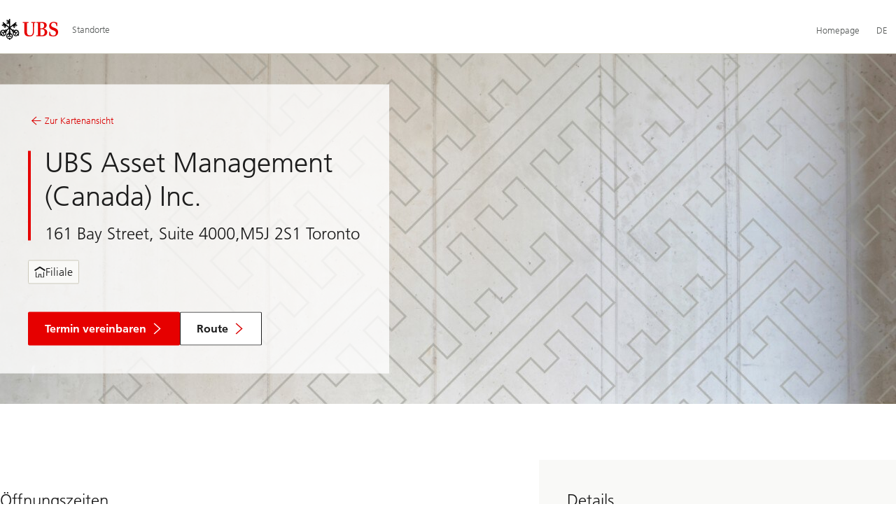

--- FILE ---
content_type: text/html;charset=utf-8
request_url: https://www.ubs.com/standorte/kanada/toronto/161-bay-street-suite-4000/ubs-asset-management-canada-inc-596.html
body_size: 7373
content:


<!DOCTYPE HTML><html lang="de" class="no-js"><head><meta charset="UTF-8"/><meta name="UBSProbing" content="---"/><title>UBS Branch in Toronto , 161 Bay Street, Suite 4000 | UBS Branch</title><meta name="template" content="lofi-pod"/><meta name="viewport" content="width=device-width, initial-scale=1"/><link rel="preconnect" href="https://assets.adobedtm.com"/><link rel="preconnect" href="https://secure.ubs.com"/><script>
    window.digitalData = {
        pageInstanceID: 'prod.publish\/content\/locations\/de\/ca\/toronto\/161\u002Dbay\u002Dstreet\u002Dsuite\u002D4000\/596',
        page: {
            pageInfo: {
                pageID: 'd29ff9ea\u002D3bca\u002D495c\u002D9baa\u002D52e2f18df23b',
                language: 'de',
                geoRegion: 'ca',
                AEMbuild: '11.53.9',
            },
            category: {
                pageType: '\/conf\/lofi\/settings\/wcm\/templates\/lofi\u002Dpod',
            },
            attributes: {
                pageLoadStart: Date.now().toString(),
                contentID: 'c57dafe5\u002D23a0\u002D4e5f\u002D815c\u002D975f3e7c41fe',
                businessDivision: '',
                pageCountry: 'ca',
                pagePath: '\/content\/locations\/de\/ca\/toronto\/161\u002Dbay\u002Dstreet\u002Dsuite\u002D4000\/596',
                errorPage: '',
                deviceRendition: 'default',
                contentType: '\/conf\/lofi\/settings\/wcm\/templates\/lofi\u002Dpod',
                newsPath: '',
                articlePath: '',
                displayDate: '',
                pageDirectory: '\/ca\/toronto\/161\u002Dbay\u002Dstreet\u002Dsuite\u002D4000\/596',
                tags: '',
                enableTarget: 'false',
                trackAdForm: 'false',

                /* SERVER SIDE COMMENT: trackDecibel property is a single boolean value.
                   Decibel tracking depends on country. On local environments, both expressions may output,
                   so we put them in an array and pick the first element. */
                trackDecibel: !![
    
                        true,
    
    ][0],

    /* SERVER SIDE COMMENT: dataLayer.serverTime contains server-side expressions */
    serverTime: 'Thursday, 22-Jan-2026 15:56:38 GMT',
            },
        },
        event: [],
        user: {
            profile: {
                attributes: {
                    userAgent: '',
                    loginStatus: '',

                    /* SERVER SIDE COMMENT: geolocationCountry is server-side */
                    geolocationCountry: 'US',

                    /* SERVER SIDE COMMENT: geolocationCity is server-side */
                    geolocationCity: 'COLUMBUS',
                },
            },
        },
        version: '1.0',
        config: {
            trackingServer: '\x22www.ubs.com\x22',
        },
    };
</script><script>
    if (window.digitalData?.page?.attributes) {
        Object.assign(window.digitalData.page.attributes, {
            lofiPodLocationId: '\/de\/ca\/toronto\/161\u002Dbay\u002Dstreet\u002Dsuite\u002D4000',
        });
    }
</script><script>
    var sc_page_load1 = new Date().getTime();
</script><script type="text/javascript">
            var launch_library_src = "//assets.adobedtm.com/87f37070a3c7/874afce1f0f7/launch\u002D6f3222d0ac97.min.js";
            var adobe_analytics_enabled = "true";
        </script><noscript id="trackingModulesSrc"><script src="/etc/designs/fit/includes/tracking_launch_modules.min.ACSHASHe84b8e3da3ef537b1170fc38d5ab1f9c.js" null></script></noscript><script src="/etc/designs/fit/includes/tracking_launch_main.min.ACSHASHe74c84c661f1a531d2ae22f7e83b4133.js" async></script><link rel="canonical" href="/standorte/kanada/toronto/161-bay-street-suite-4000/ubs-asset-management-canada-inc-596.html"/><script>
        window.cookie_management_geoCountry = digitalData?.user?.profile?.attributes?.geolocationCountry;
        window.cookie_management_geoState = digitalData?.user?.profile?.attributes?.geolocationState;
    </script><script class="privacysettings-package-script">
        window.cookie_management_isBot = false;
        </script><script class="privacysettings-package-script">
    {
        // Variables set to define the behavior of the component
        window.cookie_management_prefix = "ubs_cookie_settings_";
        window.cookie_management_ver = "2.0.4";
        window.cookie_lifetime_optedIn = "15768000";
        window.cookie_lifetime_optedOut = "7884000";
        window.cookie_management_tracking_pixel_url = "https:\/\/secure.ubs.com\/etc\/designs\/fit\/img\/blank.gif";
        window.cookie_management_lightCountries = ['TR','AF','AG','AL','BJ','BS','CD','CR','EG','ID','IL','JO','MX','YE','SG','TW','HK','CK','FJ','KN','MK','NI','RE','ST','TZ','ZW','BL','CL','FK','HM','KP','ML','RS','SV','UA','BM','CM','FM','HN','KR','MM','NP','RU','SX','UG','AI','BN','HT','KW','MN','NR','RW','SY','UM','BO','CO','GA','KY','MO','NU','SA','SZ','AM','BQ','GD','KZ','MP','NZ','SB','TC','UY','AO','CU','GE','IM','LA','MQ','OM','SC','TD','UZ','AQ','CV','IN','LB','MR','PA','SD','VA','AR','BT','CW','GH','IO','LC','MS','PE','TG','VC','AS','BV','CX','GI','IQ','LI','MU','TH','VE','AU','BW','DJ','GL','IR','LK','MV','PG','SH','TJ','VG','AW','BY','DM','GM','IS','LR','MW','PH','TK','VI','AX','BZ','DO','GN','JM','LS','PK','SJ','TL','VN','AZ','DZ','GP','LY','MY','PM','TM','VU','BA','CC','EC','GQ','MA','MZ','PN','SL','TN','WF','BB','GS','KE','MD','NA','PR','SM','TO','WS','BD','CF','GT','KG','ME','NC','PS','SN','BF','CG','EH','GU','KH','NE','PW','SO','TT','YT','BH','ER','GW','KI','MG','NF','PY','SR','TV','ZA','BI','CI','ET','GY','KM','MH','NG','QA','SS','ZM','AE','JP','US'];
        window.cookie_management_strictCountries = ['GG','GB','AT','BE','BG','CY','CZ','DE','DK','EE','ES','FI','FR','GR','HR','HU','IE','IT','LT','LU','MT','NL','PL','PT','RO','SE','SI','SK','JE','MC','LV','BR','CN','NO','FO','GF','TF','PF','CA','MF','CH','UK','FX','PP'];
        window.cookie_management_lightStates = [''];
        window.cookie_management_strictStates = [''];

        // Constants
        window.cookie_management_privacy_policies = {
            none: '',
            light: 'LIGHT',
            twoStepVariation: 'TWO_STEP_VARIATION'
        };

        window.cookie_management_permissions_map = {
            functional: 1,
            thirdParty: 4,
            userPreferences: 2,
            analytics: 3,
            generalFunctional: 0,
        };

        window.cookie_management_default_permission_values = {
            [window.cookie_management_permissions_map.generalFunctional]: true,
            [window.cookie_management_permissions_map.functional]: true,
            [window.cookie_management_permissions_map.userPreferences]: false,
            [window.cookie_management_permissions_map.analytics]: false,
            [window.cookie_management_permissions_map.thirdParty]: false
        };

        const useStateLocation = false;
        const {
            cookie_management_geoState,
            cookie_management_geoCountry,
            cookie_management_strictStates,
            cookie_management_lightStates,
            cookie_management_strictCountries,
            cookie_management_lightCountries
            } = window;

        // Utility functions
        const siteCountryFromUrl = window.location.pathname.split('/')?.[1]?.toUpperCase(); // only works in publish
        const isCountryInList = (list) => list.includes(cookie_management_geoCountry) || list.includes(siteCountryFromUrl);

        // Computed variables
        window.cookie_management_privacy_settings_cookie_name =
            '' + cookie_management_prefix + cookie_management_ver;

        const useStateBased = !!(useStateLocation && cookie_management_geoState && (cookie_management_strictStates?.length || cookie_management_lightStates?.length));

        const isStrictPolicy =
            (useStateBased && cookie_management_strictStates.includes(cookie_management_geoState)) ||
            (useStateBased && cookie_management_strictCountries.includes(siteCountryFromUrl)) ||
            (cookie_management_geoCountry && isCountryInList(cookie_management_strictCountries));

        const isLightPolicy =
            (useStateBased && cookie_management_lightStates.includes(cookie_management_geoState)) ||
            (cookie_management_geoCountry && isCountryInList(cookie_management_lightCountries));

        window.cookie_management_is_strict_policy = isStrictPolicy;
        window.cookie_management_is_light_policy = !isStrictPolicy && isLightPolicy;
        window.cookie_management_is_none_policy = !!(
            cookie_management_geoCountry
            && !isStrictPolicy
            && !isLightPolicy
        );
    }
    </script><script>
        window.cookie_management_privacySettingsDialogUrl = "\/global\/de\/privacy\u002Dsettings.lightbox.privacysettingslightbox.page_head.onlycontent.html";
        window.cookie_management_privacySettingsBannerUrl = "\/global\/de\/privacy\u002Dsettings.privacysettingsbanner.onlycontent.html";
    </script><script class="privacysettings-package-script">
        if (window.cookie_management_is_strict_policy) {
            window.cookie_management_privacyPolicy = window.cookie_management_privacy_policies.twoStepVariation;
        } else if (window.cookie_management_is_light_policy) {
            window.cookie_management_privacyPolicy = window.cookie_management_privacy_policies.light;
        } else if (window.cookie_management_is_none_policy) {
            window.cookie_management_privacyPolicy = window.cookie_management_privacy_policies.none;
        }
    </script><script class="privacysettings-package-script">
        if (typeof window.cookie_management_privacyPolicy === 'undefined') {
            window.cookie_management_is_strict_policy = true;
            window.cookie_management_privacyPolicy = window.cookie_management_privacy_policies.twoStepVariation;
        }
    </script><script>
        window.cookie_management_suppress = false;
    </script><script class="privacysettings-package-script">
        window.cookie_management_getPrivacySettings=()=>{const e=window.cookie_management_permissions_map,i=(e=>{const i=("; "+document.cookie).split("; "+e+"=");if(i.length>=2)return i.pop().split(";").shift()})(window.cookie_management_privacy_settings_cookie_name),n={thirdParty:!1,tracking:!1,userPreference:!1,functional:!0};return i?(n.thirdParty=i.includes(e.thirdParty),n.tracking=i.includes(e.analytics),n.userPreference=i.includes(e.userPreferences)):!1===window.cookie_management_is_strict_policy&&(n.thirdParty=!0,n.tracking=!0,n.userPreference=!0),n};
    </script><script type="text/javascript">
    document.documentElement.classList.replace('no-js', 'js');
</script><link rel="stylesheet" href="/etc/designs/fit/includes/css/location_finder/publish/legacy_clientlibs/legacy_commons.min.ACSHASH46515613dce1d449cf9115bd6f09d025.css" type="text/css"><link rel="stylesheet" href="/etc/designs/fit/includes/css/components/privacysettingsdialog/publish.min.ACSHASH0235ddd9c5c370cf4868c3dc3b983137.css" type="text/css"><link rel="preload" as="font" href="/etc/designs/fit/css/type/FrutigerforUBSWeb-Lt.202008181632.woff2" type="font/woff2" crossorigin="anonymous"/><link rel="preload" as="font" href="/etc/designs/fit/css/type/FrutigerforUBSWeb-Md.202008181632.woff2" type="font/woff2" crossorigin="anonymous"/><link rel="preload" as="font" href="/etc/designs/fit/css/type/UBS-HomepageV3-Font-Icons.202106151630.woff2" type="font/woff2" crossorigin="anonymous"/><script src="/etc/designs/fit/includes/js/components/privacysettings/publish.min.ACSHASH8276a0ab32a6acc7c5c8ca3f34dcc83e.js" defer></script><script src="/etc/designs/fit/includes/js/common/js/loader.min.ACSHASH875bac8a4934814207400e56ba496fbd.js" defer></script><script src="/etc/designs/fit/includes/js/common/js/vendors/vendors.default.min.ACSHASH210d6ffc0c5f247a49089dcfd649f621.js" defer></script><script src="/etc/designs/fit/includes/js/common/js/utils.min.ACSHASHcd0ec7677b38715aef1152790d76653f.js" defer></script><script src="/etc/designs/fit/includes/js/common/js/lightbox.min.ACSHASHb2c267a88780684c04f9bfc6c5a4ddfe.js" defer></script><script src="/etc/designs/fit/includes/js/location_finder/publish/js/main.min.ACSHASHc51f7ffdc3dca7fb916a9f92e5478b7f.js" defer></script></head><body class="pod-page lofi-page page basicpage" id="pod-page-bacb5e01f2" data-cmp-link-accessibility-enabled data-cmp-link-accessibility-text="opens in a new tab"><div id="doc" class="grid-doc"><link rel="stylesheet" href="/etc/designs/fit/includes/css/components/primaryheader/publish.min.ACSHASHb5f5956eee14711167423bc337b6b98a.css" type="text/css"><script src="/etc/designs/fit/includes/js/components/primaryheader/publish.min.ACSHASH8509f144eb23d45621921263f8a7ce2c.js" defer></script><script src="/etc/designs/fit/includes/js/components/primaryheader/sitetitle/publish.min.ACSHASHab31b23a58c661eaf8ba1c3fbc2a0c39.js" defer></script><script src="/etc/designs/fit/includes/js/components/primaryheader/mobilenavigation/publish.min.ACSHASH105832a82ef347abd0a0fb2e4cd238ea.js" defer></script><header class="primaryheader__base" data-nc="PrimaryHeader"><div class="skiplinks__base"><h2 class="is-visuallyHidden">Skip Links</h2><a accesskey="1" class="skiplinks__link is-focusable" href="#main">Content Area</a></div><script src="/etc/designs/fit/includes/js/components/alertribbon/publish.min.ACSHASHe35f58cc32fd2351fb449534382d06e0.js" defer></script><link rel="stylesheet" href="/etc/designs/fit/includes/css/components/alertribbon/publish.min.ACSHASH2a32902cfaddfca7de5617115f051678.css" type="text/css"><div class="overlay__backdrop is-hidden"></div><div class="primaryheader__mainWrapper maxWidth-container"><button class="primaryheader__stickyButton" tabindex="-1" aria-hidden="true"></button><section class="primaryheader__itemsWrapper primaryheader__itemsWrapper--siteTitle sitetitle__base" data-nc="SiteTitle"><div class="logo"><a class="sitetitle__logo js-header-logo" href="/standorte.html" data-nc="HeaderLogo" data-nc-params-headerlogo='{"options": {
        "emptyLogoLink": true
     }}' data-tracking-element="logo"><figure class="sitetitle__logoWrapper"><img class="sitetitle__logoImg sitetitle__logoImg--default" alt="UBS-Logo, zur Startseite" src="/etc/designs/fit/img/UBS_Logo_Semibold.svg"/></figure></a><script src="/etc/designs/fit/includes/js/components/logo/publish.min.ACSHASH4937504672b0eab9f1db702ad70faf39.js" defer></script></div><div class="sitetitle__titleWrapper sitetitle__item"><span class="sitetitle__text">Standorte</span></div></section><section class="primaryheader__itemsWrapper primaryheader__itemsWrapper--metaNavigation"><script src="/etc/designs/fit/includes/js/components/primaryheader/metanavigation/publish.min.ACSHASHd96559a6789cd9bca0e1c1ab7b8a7763.js" defer></script><nav class="metanavigation__base metanavigation__base--loading" aria-label="Hauptnavigation" data-nc="MetaNavigation"><h2 class="is-visuallyHidden">Hauptnavigation</h2><ul class="metanavigation__list metanavigation__list--firstLevel"><li class="metanavigation__item metanavigation__item--countryHomepage"><a class="metanavigation__link metanavigation__link--heading" href="https://www.ubs.com"><span>Homepage</span></a></li><li class="metanavigation__item metanavigation__item--language"><button type="button" class="metanavigation__link metanavigation__link--heading primaryheader__visibility--desktop" data-nn-id="metaNavigationLanguage" aria-expanded="false" aria-haspopup="true"><span>DE</span></button><div class="primaryheader__content"><ul class="metanavigation__list metanavigation__list--horizontal metanavigation__list--secondLevel"><li><a href="/locations/canada/toronto/161-bay-street-suite-4000/ubs-asset-management-canada-inc-596.html" aria-label="Wählen Sie Ihre Sprache, English" class="link-v1__base   " hreflang="EN" lang="EN"><span class="link-v1__text">English</span></a></li><li><a href="/agences/canada/toronto/161-bay-street-suite-4000/ubs-asset-management-canada-inc-596.html" aria-label="Wählen Sie Ihre Sprache, Français" class="link-v1__base   " hreflang="FR" lang="FR"><span class="link-v1__text">Français</span></a></li><li><a href="/agenzie/canada/toronto/161-bay-street-suite-4000/ubs-asset-management-canada-inc-596.html" aria-label="Wählen Sie Ihre Sprache, Italiano" class="link-v1__base   " hreflang="IT" lang="IT"><span class="link-v1__text">Italiano</span></a></li><li><a href="/standorte/kanada/toronto/161-bay-street-suite-4000/ubs-asset-management-canada-inc-596.html" aria-label="Wählen Sie Ihre Sprache, Deutsch" class="link-v1__base link-v1__base--active  " aria-current="page" hreflang="DE" lang="DE"><span class="link-v1__text">Deutsch</span></a></li></ul></div></li></ul></nav></section><section class="primaryheader__itemsWrapper primaryheader__itemsWrapper--headerActions"><div class="burgermenu__base mobilenavigation__base" data-nc="MobileNavigation" data-nc-params-MobileNavigation="{
                    &#34;translations&#34;: {
                        &#34;closeMenu&#34;: &#34;Men\u00FC schlie\u00DFen&#34;
                    }
                 }"><button class="burgermenu__button svgicon--hoverTrigger" data-nn-id="burgerMenu" aria-expanded="false" aria-haspopup="true"><span class="is-visuallyHidden">Öffnen Sie das Menü</span><svg class="svgicon__base burgermenuicon__base svgicon__base--medium burgermenuicon__base--carbon burgermenu__buttonIcon" viewbox="0 0 24 24" aria-hidden="true"><use href="/etc/designs/fit/includes/shared_assets/img/icons/definitions/burgermenu.14062023.svg#svgIconBurger"/></svg><svg class="svgicon__base closeicon__base svgicon__base--small closeicon__base--carbon is-hidden burgermenu__closeButtonIcon" viewbox="0 0 22 22" aria-hidden="true"><use href="/etc/designs/fit/includes/shared_assets/img/icons/definitions/close.03102022.svg#svgIconClose"/></svg></button><div class="primaryheader__content"></div></div></section></div></header><main role="main"><div id="main" class="grid-main grid-content js-content-main" tabindex="-1"><div class="root container responsivegrid"><div id="container-85e3641c1d" class="cmp-container"><div class="podpagehead basecomponent"><link rel="stylesheet" href="/etc/designs/fit/includes/css/components/locationfinder/podpagehead/publish.min.ACSHASH355f2616d46caddb925e9e49ce0f665f.css" type="text/css"><script src="/etc/designs/fit/includes/js/components/podpagebacklink/publish.min.ACSHASHf941792959f89899c4081ab52186ef64.js" defer></script><header class="podpagehead"><div class="podpagehead__messageTeaser"><div class="podpagehead__flexwrapstageinner"><div class="podpagehead__messageImage podpagehead__messageImage--s podpagehead__flexwrapstageimage"><figure class="image__base
                 
                
                image__base--emptyAlt" style="--image-aspectratio-xl: 40%; --image-aspectratio-l: 40%; --image-aspectratio-m: 40%; --image-aspectratio-s: 40%; --image-aspectratio-xs: 40%;  "><div class="image__skeleton image__skeleton--loaded"><picture class="image__picture"><source srcset="/content/locations/de/ca/toronto/161-bay-street-suite-4000/596/jcr:content/root/podpagehead/image.580.jpeg/1733731051240.jpeg 580w, /content/locations/de/ca/toronto/161-bay-street-suite-4000/596/jcr:content/root/podpagehead/image.780.jpeg/1733731051240.jpeg 780w, /content/locations/de/ca/toronto/161-bay-street-suite-4000/596/jcr:content/root/podpagehead/image.1080.jpeg/1733731051240.jpeg 1080w, /content/locations/de/ca/toronto/161-bay-street-suite-4000/596/jcr:content/root/podpagehead/image.1280.jpeg/1733731051240.jpeg 1280w, /content/locations/de/ca/toronto/161-bay-street-suite-4000/596/jcr:content/root/podpagehead/image.1960.jpeg/1733731051240.jpeg 1960w, /content/locations/de/ca/toronto/161-bay-street-suite-4000/596/jcr:content/root/podpagehead/image.2646.jpeg/1733731051240.jpeg 2646w, /content/locations/de/ca/toronto/161-bay-street-suite-4000/596/jcr:content/root/podpagehead/image.3840.jpeg/1733731051240.jpeg 3840w" sizes="92vw"/><img class="image__img " src="/locations/de/ca/toronto/161-bay-street-suite-4000/596/_jcr_content/root/podpagehead/image.580.jpeg/1733731051240.jpeg" alt/></picture></div></figure></div><div class="grid-container"><div class="podpagehead__flexwrapstagecontent"><div class="podpagehead__messageContent
                                podpagehead__messageContent--top
                                podpagehead__messageContent--medium
                                podpagehead__messageContent--white"><div class="podpagehead__messageContentWrapper"><a data-nc="PodPageBackLink" href="/standorte.html#Kanada/de/ns/all/" class="podpagehead__linkBack"><svg class="svgicon__base arrowicon__base svgicon__base--invertedX svgicon__base--medium" viewBox="0 0 32 32" aria-hidden="true"><use href="/etc/designs/fit/includes/shared_assets/img/icons/definitions/arrow-24.13112024.svg#svgIconArrowChevron" class="arrowicon__chevron"/><use href="/etc/designs/fit/includes/shared_assets/img/icons/definitions/arrow-24.13112024.svg#svgIconArrowLine" class="arrowicon__line"/></svg>


                                Zur Kartenansicht
                            </a><header class="podpagehead__wrapper podpagehead__content"><h1 class="podpagehead__hl podpagehead__hl--small">
                                    UBS Asset Management (Canada) Inc.
                                </h1><address class="podpagehead__info">
                                    161 Bay Street, Suite 4000,M5J 2S1 Toronto
                                </address></header><ul class="podpagehead__tagList"><li class="podpagehead__tagListItem"><svg class="svgicon__base svgicon__base--regular
                homeicon__base
                svgicon__base--inheritColor" viewbox="0 0 16 16" aria-hidden="true"><use href="/etc/designs/fit/includes/shared_assets/img/icons/definitions/home-16.17042024.svg#svgIconHome"/></svg>


                                    Filiale
                                </li></ul><footer class="podpagehead__messageContentFooter"><a href="/global/en/contact.html" class="actionbtn__link svgicon--hoverTrigger actionbtn--color-red podpagehead__appointmentCta"><span class="actionbtn__title">Termin vereinbaren</span><span class="actionbtn__ctaIcon"><svg class="svgicon__base arrowicon__base arrowicon__animation--growHover" viewBox="0 0 32 32" aria-hidden="true"><use href="/etc/designs/fit/includes/shared_assets/img/icons/definitions/arrow-24.13112024.svg#svgIconArrowChevron" class="arrowicon__chevron"/><use href="/etc/designs/fit/includes/shared_assets/img/icons/definitions/arrow-24.13112024.svg#svgIconArrowLine" class="arrowicon__line"/></svg></span></a><a href="https://www.google.com/maps?q=43.64660,-79.37886" class="actionbtn__link svgicon--hoverTrigger actionbtn--color-primarywhite podpagehead__directionsCta"><span class="actionbtn__title">Route</span><span class="actionbtn__ctaIcon"><svg class="svgicon__base arrowicon__base arrowicon__animation--growHover" viewBox="0 0 32 32" aria-hidden="true"><use href="/etc/designs/fit/includes/shared_assets/img/icons/definitions/arrow-24.13112024.svg#svgIconArrowChevron" class="arrowicon__chevron"/><use href="/etc/designs/fit/includes/shared_assets/img/icons/definitions/arrow-24.13112024.svg#svgIconArrowLine" class="arrowicon__line"/></svg></span></a></footer></div></div></div></div></div></div></header></div><div class="container responsivegrid"><div id="container-2c5f4620cb" class="cmp-container"><div class="aem-Grid aem-Grid--12 aem-Grid--default--12 "><div class="columncontrol columncontrol__base columncontrol__base--sp1 aem-GridColumn aem-GridColumn--default--12"><link rel="stylesheet" href="/etc/designs/fit/includes/css/components/locationfinder/columncontrol/publish.min.ACSHASHf1affa4d980b354cedf40e1fecda8721.css" type="text/css"><div class="columncontrol__base columncontrol__base--lt1 grid-container"><div class="columncontrol__row grid-row"><div class="columncontrol__cellWrapper"><div class="columncontrol__cell columncontrol__cell--spBackgroundAlignment"><div id="cc-container-f01323ded9" class="cmp-container"><div class="basecomponent basecomponent__base openinghours"><link rel="stylesheet" href="/etc/designs/fit/includes/css/components/locationfinder/openinghours/publish.min.ACSHASHdcee06221e77c0783aa2e0d92733a789.css" type="text/css"><script src="/etc/designs/fit/includes/js/components/openinghours/publish.min.ACSHASH3fe87cb52e4145fd13b892f299b41cbe.js" defer></script><section class="openinghours__base" data-nc="OpeningHours" data-nc-params-OpeningHours="{
        &#34;options&#34;: {
            &#34;timeZone&#34;: &#34;America\/Toronto&#34;
        },
        &#34;translations&#34;: {
            &#34;open&#34; : &#34;Ge\u00F6ffnet&#34;,
            &#34;closed&#34; : &#34;Geschlossen&#34;
        }
    }"><h3 class="openinghours__title">Öffnungszeiten</h3><link rel="stylesheet" href="/etc/designs/fit/includes/css/components/locationfinder/specialopeninghours/publish.min.ACSHASHdc8f7011e45a30fbda2509e1cd528e2c.css" type="text/css"><details class="openinghours__service" data-opening-hours-specification='[{&#34;@type&#34;:&#34;OpeningHoursSpecification&#34;,&#34;dayOfWeek&#34;:&#34;https://schema.org/Monday&#34;,&#34;opens&#34;:&#34;08:30&#34;,&#34;closes&#34;:&#34;17:00&#34;},{&#34;@type&#34;:&#34;OpeningHoursSpecification&#34;,&#34;dayOfWeek&#34;:&#34;https://schema.org/Tuesday&#34;,&#34;opens&#34;:&#34;08:30&#34;,&#34;closes&#34;:&#34;17:00&#34;},{&#34;@type&#34;:&#34;OpeningHoursSpecification&#34;,&#34;dayOfWeek&#34;:&#34;https://schema.org/Wednesday&#34;,&#34;opens&#34;:&#34;08:30&#34;,&#34;closes&#34;:&#34;17:00&#34;},{&#34;@type&#34;:&#34;OpeningHoursSpecification&#34;,&#34;dayOfWeek&#34;:&#34;https://schema.org/Thursday&#34;,&#34;opens&#34;:&#34;08:30&#34;,&#34;closes&#34;:&#34;17:00&#34;},{&#34;@type&#34;:&#34;OpeningHoursSpecification&#34;,&#34;dayOfWeek&#34;:&#34;https://schema.org/Friday&#34;,&#34;opens&#34;:&#34;08:30&#34;,&#34;closes&#34;:&#34;17:00&#34;},{&#34;@type&#34;:&#34;OpeningHoursSpecification&#34;,&#34;dayOfWeek&#34;:&#34;https://schema.org/Saturday&#34;,&#34;opens&#34;:&#34;00:00&#34;,&#34;closes&#34;:&#34;00:00&#34;},{&#34;@type&#34;:&#34;OpeningHoursSpecification&#34;,&#34;dayOfWeek&#34;:&#34;https://schema.org/Sunday&#34;,&#34;opens&#34;:&#34;00:00&#34;,&#34;closes&#34;:&#34;00:00&#34;}]' open><summary class="openinghours__serviceSummary svgicon--hoverTrigger svgicon--active"><span class="openinghours__serviceHeader"><span class="openinghours__serviceTitle">Öffnungszeiten</span><span class="openinghours__serviceExpandIcon"><svg class="svgicon__base arrowicon__base  arrowicon__animation--dropdown" viewBox="0 0 32 32" aria-hidden="true"><use href="/etc/designs/fit/includes/shared_assets/img/icons/definitions/arrow-24.13112024.svg#svgIconArrowChevron" class="arrowicon__chevron"/><use href="/etc/designs/fit/includes/shared_assets/img/icons/definitions/arrow-24.13112024.svg#svgIconArrowLine" class="arrowicon__line"/></svg></span></span><span class="openinghours__serviceStatus"></span></summary><dl class="openinghours__serviceTimeTable"><div class="openinghours__serviceScheduleItem"><dt class="openinghours__serviceSchedule"><span> Mo - Fr</span></dt><dd class="openinghours__serviceHours "><time>08:30</time>
                    -
                    <time>17:00</time></dd></div><div class="openinghours__serviceScheduleItem"><dt class="openinghours__serviceSchedule"><span> Sa - So</span></dt><dd class="openinghours__serviceHours ">
                
                
                
                
                    Geschlossen
                
                
            </dd></div></dl></details><script type="application/ld+json">{"@context":"https://schema.org","@id":"Bank","openingHoursSpecification":[{"@type":"OpeningHoursSpecification","dayOfWeek":"https://schema.org/Monday","opens":"08:30","closes":"17:00"},{"@type":"OpeningHoursSpecification","dayOfWeek":"https://schema.org/Tuesday","opens":"08:30","closes":"17:00"},{"@type":"OpeningHoursSpecification","dayOfWeek":"https://schema.org/Wednesday","opens":"08:30","closes":"17:00"},{"@type":"OpeningHoursSpecification","dayOfWeek":"https://schema.org/Thursday","opens":"08:30","closes":"17:00"},{"@type":"OpeningHoursSpecification","dayOfWeek":"https://schema.org/Friday","opens":"08:30","closes":"17:00"},{"@type":"OpeningHoursSpecification","dayOfWeek":"https://schema.org/Saturday","opens":"00:00","closes":"00:00"},{"@type":"OpeningHoursSpecification","dayOfWeek":"https://schema.org/Sunday","opens":"00:00","closes":"00:00"}],"department":[{"@id":"Bank/Department1","name":"lofi.pod.businesshours.service.title.","@type":"BankOrCreditUnion","address":{"@id":"Bank/Address"},"openingHoursSpecification":[{"@type":"OpeningHoursSpecification","dayOfWeek":"https://schema.org/Monday","opens":"08:30","closes":"17:00"},{"@type":"OpeningHoursSpecification","dayOfWeek":"https://schema.org/Tuesday","opens":"08:30","closes":"17:00"},{"@type":"OpeningHoursSpecification","dayOfWeek":"https://schema.org/Wednesday","opens":"08:30","closes":"17:00"},{"@type":"OpeningHoursSpecification","dayOfWeek":"https://schema.org/Thursday","opens":"08:30","closes":"17:00"},{"@type":"OpeningHoursSpecification","dayOfWeek":"https://schema.org/Friday","opens":"08:30","closes":"17:00"},{"@type":"OpeningHoursSpecification","dayOfWeek":"https://schema.org/Saturday","opens":"00:00","closes":"00:00"},{"@type":"OpeningHoursSpecification","dayOfWeek":"https://schema.org/Sunday","opens":"00:00","closes":"00:00"}]}]}</script></section></div><div class="basecomponent basecomponent__base remarks"><link rel="stylesheet" href="/etc/designs/fit/includes/css/components/locationfinder/remarks/publish.min.ACSHASH14580613886f488acba6b54c0636f80e.css" type="text/css"></div><div class="basecomponent basecomponent__base directions"></div><div class="experience-fragment experiencefragment basecomponent basecomponent__base"><div class="xf-content-height"><div id="container-047fe7a1b7" class="cmp-container"><div class="container responsivegrid"><div id="container-dcf62f7391" class="cmp-container"><div class="aem-Grid aem-Grid--12 aem-Grid--default--12 "><div class="saveyourtrip aem-GridColumn aem-GridColumn--default--12"><link rel="stylesheet" href="/etc/designs/fit/includes/css/components/locationfinder/saveyourtrip/publish.min.ACSHASHe5271258a7dcd281d57dce5ca457914f.css" type="text/css"><div class="saveyourtrip__base"><h3 class="saveyourtrip__title">Können wir Ihnen eine Reise ersparen?</h3><div class="saveyourtrip__text richtext__base"><p>Sparen Sie sich den Weg in die Geschäftstelle.</p></div><ul><li><a href="/global/de/contact.html" class="svgicon--hoverTrigger"><div class="saveyourtrip__item"><section class="saveyourtrip__itemText">
                        Kontakt
                    </section><div class="link linklisticon"><div class="linklist__icon"><svg class="svgicon__base arrowicon__base arrowicon__animation--growHover " viewBox="0 0 32 32" aria-hidden="true"><use href="/etc/designs/fit/includes/shared_assets/img/icons/definitions/arrow-24.13112024.svg#svgIconArrowChevron" class="arrowicon__chevron"/><use href="/etc/designs/fit/includes/shared_assets/img/icons/definitions/arrow-24.13112024.svg#svgIconArrowLine" class="arrowicon__line"/></svg></div></div></div></a></li></ul></div></div></div></div></div></div></div></div></div></div></div><div class="columncontrol__cellWrapper"><div class="columncontrol__cell columncontrol__cell--hasBackground columncontrol__cell--bg1"><div id="cc-container-0253907c1f" class="cmp-container"><div class="basecomponent basecomponent__base details"><link rel="stylesheet" href="/etc/designs/fit/includes/css/components/locationfinder/details/publish.min.ACSHASH1aad5572c416e6f7e098288f559a0e7e.css" type="text/css"><link rel="stylesheet" href="/etc/designs/fit/includes/css/components/clipboardcopy/publish.min.ACSHASH162105d841ab5620fa5198d04aa94968.css" type="text/css"><script src="/etc/designs/fit/includes/js/components/clipboardCopy/publish.min.ACSHASH496e38189d02fbe7c945d4b1ddd04ea4.js" defer></script><section class="details__base"><h3 class="details__title">Details</h3><dl><dt class="details__label">Telefonnummer</dt><dd><a class="details__textLink details__textLink--phone
                              details__phoneCta" href="tel:+1-416-681%205200">
                        +1-416-681 5200
                    </a></dd><dt class="details__label">Adresse</dt><div class="details__text"><dd>161 Bay Street, Suite 4000
                    </dd><dd>Brookfield Place, Canada Trust Tower</dd><dd>Toronto ON M5J 2S1</dd></div><dt class="details__label">Postanschrift</dt><div class="details__text"><dd>
                        PO Box 617</dd><dd>
                            Toronto ON
                            M5J 2S1
                        </dd><dd>Kanada</dd></div><dt class="details__label">Internet</dt><dd><a class="details__textLink details__textLink--internet" href="https://www.ubs.com/ca/en.html">
                        https://www.ubs.com/ca/en.html
                    </a></dd></dl></section><script type="application/ld+json">
          {"@context":"https://schema.org","@type":"BankOrCreditUnion","@id":"Bank","name":"UBS Asset Management (Canada) Inc.","telephone":"+1-416-681 5200","address":{"@id":"Bank/Address","@type":"PostalAddress","addressCountry":"CA","addressLocality":"Toronto","postalCode":"M5J 2S1","streetAddress":"161 Bay Street, Suite 4000"},"geo":{"@type":"GeoCoordinates","latitude":"+43.64660","longitude":"-79.37886"},"url":"https://www.ubs.com/ca/en.html","hasOfferCatalog":{"@type":"OfferCatalog","@id":"Bank/OfferCatalog"}}
    </script></div><div class="basecomponent basecomponent__base advisoryservices"></div><div class="basecomponent basecomponent__base accessibilityservices"></div></div></div></div></div></div></div></div></div></div></div></div></div></main><footer id="footer" class="footer__base js-homepage-footer"><div class="grid-container"><div class="footer__topline"><div class="footer__breadcrumb"><span class="footer__breadcrumbTxt footer__hl">Sie sind hier: </span><ul class="footer__breadcrumbList"><li class="footer__breadcrumbItem"><a href="/standorte.html#Canada/en/nsnf/all/" class="footer__breadcrumbLink">Kanada</a></li><li class="footer__breadcrumbItem"><a href="/standorte.html#Toronto+Kanada/de/nsnf/all/" class="footer__breadcrumbLink">Toronto</a></li><li class="footer__breadcrumbItem"><a href="/standorte.html#161+Bay+Street%2C+Suite+4000+Toronto+Kanada/de/nsnf/all/" class="footer__breadcrumbLink">161 Bay Street, Suite 4000</a></li><li class="footer__breadcrumbItem"><a class="footer__breadcrumbLink">UBS Asset Management (Canada) Inc.</a></li></ul></div><div class="backtotop__base" role="navigation"><a href="#doc" class="backtotop__link"><span>Zum Seitenanfang</span></a></div></div></div><div class="footer__highlight footer__highlight--bottom" id="disclaimer"><div class="grid-container"><div class="basecomponent footerLinks footernav__base"><ul class="footer__linksList"><li class="footer__linksItem"><a class="footer__linksLink" href="/global/de/legal/info-on-ubs.html"><span class="footer__linksText">Information zu UBS</span></a></li><li class="footer__linksItem"><a class="footer__linksLink" href="/global/de/legal/disclaimer.html"><span class="footer__linksText">Nutzungsbedingungen</span></a></li><li class="footer__linksItem"><a class="footer__linksLink" href="/global/de/our-firm/cybersafe/phishing.html"><span class="footer__linksText">Phishing</span></a></li><li class="footer__linksItem"><a class="footer__linksLink" href="/global/de/legal/privacy.html"><span class="footer__linksText">Datenschutzerklärung</span></a></li><li class="footer__linksItem"><script src="/etc/designs/fit/includes/js/components/privacysettings/privacysettingslink/publish.min.ACSHASHc6df06e58cec1159bd504fbeca56f990.js" defer></script><privacy-settings-link origin="lightBoxFooter"><a class="footer__linksLink" href="javascript:;"><span class="footer__linksText">Privacy Settings</span></a></privacy-settings-link></li></ul></div></div></div></footer></div><img class="is-hidden" alt="" src="https://secure.ubs.com/etc/designs/fit/img/blank.gif"/></body></html>


--- FILE ---
content_type: text/css;charset=utf-8
request_url: https://www.ubs.com/etc/designs/fit/includes/css/components/locationfinder/remarks/publish.min.ACSHASH14580613886f488acba6b54c0636f80e.css
body_size: -235
content:
.remarks__text p{font:300 1rem / 1.625rem Frutiger, Arial, Helvetica, sans-serif;color:#5a5d5c}@media(min-width: 1024px){.remarks__text p{font-size:0.875rem;line-height:1.375rem}}@media(min-width: 1280px){.remarks__text p{font-size:1rem;line-height:1.625rem}}@media(min-width: 1440px){.remarks__text p{font-size:1.0625rem;line-height:1.6875rem}}.remarks__title{font:300 1.25rem / 1.75rem Frutiger, Arial, Helvetica, sans-serif;margin-bottom:1.25rem}@media(min-width: 1280px){.remarks__title{font-size:1.5rem;line-height:2.25rem}}

--- FILE ---
content_type: application/javascript;charset=utf-8
request_url: https://www.ubs.com/etc/designs/fit/includes/js/components/openinghours/publish.min.ACSHASH3fe87cb52e4145fd13b892f299b41cbe.js
body_size: 1372
content:
"use strict";(self.webpackChunkfe_build_setup=self.webpackChunkfe_build_setup||[]).push([[5361],{18526:(e,t,i)=>{var s=i(82355);const n="openinghours",a={service:`${n}__service`,serviceSummary:`${n}__serviceSummary`,serviceStatus:`${n}__serviceStatus`,serviceStatusValue:`${n}__serviceStatus--status-{0}`,serviceTimeTable:`${n}__serviceTimeTable`},r="data-opening-hours-specification",o={service:`.${a.service}`,serviceOpeningHoursSpecificationHolder:`[${r}]`,serviceSummary:`.${a.serviceSummary}`,serviceStatus:`.${a.serviceStatus}`,serviceTimeTable:`.${a.serviceTimeTable}`},l=(0,s.Y)({open:"",closed:"",multiple:"",indeterminate:""}),c={[l.open]:"success",[l.closed]:"error",[l.multiple]:"warning"};var h=i(20495);const m="en-US",d={timeZone:null,weekday:"long"},u={timeZone:null,hour:"numeric",minute:"numeric",hour12:!1};function p(e,t){return("string"==typeof e?[e]:e).some(e=>e.replace(/^.*\//,"")===t)}class E{constructor(e,t){this.detailsElement=e,this.timeZone=t.options.timeZone,this.translations=t.translations,this.detailsAnimation=null,this.detailsIsClosing=!1,this.detailsIsExpanding=!1,this.init()}init(){this.setElements(),this.addEventListeners(),this.addServiceOpeningStatus()}setElements(){this.contentElement=this.detailsElement.querySelector(o.serviceTimeTable),this.summaryElement=this.detailsElement.querySelector(o.serviceSummary),this.statusElement=this.detailsElement.querySelector(o.serviceStatus)}addEventListeners(){this.summaryElement.addEventListener("click",e=>this.onDetailsSummaryClick(e))}addServiceOpeningStatus(){let e;try{e=function(e,t,i){try{!function(e){if(!(0,h.c)(e))throw new Error("Opening hours must be an array");e.forEach(e=>{if(!e.dayOfWeek||!e.dayOfWeek.length)throw new Error("Empty dayOfWeek");if(e.validFrom||e.validThrough)throw new Error("validFrom/validThrough specifications are not yet supported");[e.opens,e.closes].forEach(e=>{if(/^\d:\d{2}/.test(e))throw new Error("Hour is missing leading zero");if(/^\d{2}:\d{2}:\d/.test(e))throw new Error("Time with seconds is not yet supported");if(/[Z+-]/.test(e))throw new Error("Time with timezone is not yet supported");if(!/^(2[0-3]|1\d|0\d):\d{2}$/.test(e))throw new Error("Wrong time format")})})}(e),function(e){if(!e)throw new Error("Missing timeZone");(new Date).toLocaleString(m,{timeZone:e})}(t);const s=e.some(e=>function(e,t,i){if(t.opens===t.closes)return!1;const s=e.toLocaleString(m,{...d,timeZone:i}),n=new Date(e);n.setDate(e.getDate()-1);const a=n.toLocaleString(m,{...d,timeZone:i}),r=p(t.dayOfWeek,s),o=p(t.dayOfWeek,a);if(!r&&!o)return!1;if("00:00"===t.closes)return!1;if("23:59"===t.closes&&"00:00"===t.opens)return!0;const l=e.toLocaleString(m,{...u,timeZone:i});return t.opens>=t.closes?!!(o&&l<t.closes)||!!(r&&l>=t.opens):r&&t.opens<=l&&l<t.closes}(i,e,t));return s?l.open:l.closed}catch(e){return l.indeterminate}}(this.getServiceOpeningHours(),this.timeZone,new Date)}catch(t){console.error("OpeningHours: error captured on service status calculation, status will default to `indeterminate`:",t),e=l.indeterminate}this.setServiceOpeningStatus(e)}getServiceOpeningHours(){const e=(this.detailsElement.matches(o.serviceOpeningHoursSpecificationHolder)?this.detailsElement:this.detailsElement.querySelector(o.serviceOpeningHoursSpecificationHolder)).attributes[r].value;return JSON.parse(e)}setServiceOpeningStatus(e){var t;e&&(this.statusElement.classList.add(c[t=e]?a.serviceStatusValue.replace("{0}",c[t]):a.serviceStatusValue.replace("{0}",l.indeterminate)),this.translations[e]&&(this.statusElement.innerHTML=this.translations[e]))}onDetailsSummaryClick(e){e.preventDefault(),this.detailsElement.style.overflow="hidden",this.detailsIsClosing||!this.detailsElement.open?this.openDetailsElement():(this.detailsIsExpanding||this.detailsElement.open)&&this.shrinkDetailsElement()}openDetailsElement(){this.detailsElement.style.height=`${this.detailsElement.offsetHeight}px`,this.detailsElement.open=!0,this.summaryElement.classList.add("svgicon--active"),window.requestAnimationFrame(()=>this.expandDetailsElement())}expandDetailsElement(){this.detailsIsExpanding=!0;const e=`${this.detailsElement.offsetHeight}px`,t=`${this.detailsElement.offsetHeight+this.contentElement.offsetHeight}px`;this.detailsAnimation&&this.detailsAnimation.cancel(),this.detailsAnimation=this.detailsElement.animate({height:[e,t]},{duration:300,easing:"ease-out"}),this.detailsAnimation.onfinish=()=>this.onAnimationFinish(!0),this.detailsAnimation.oncancel=()=>{this.detailsIsExpanding=!1}}shrinkDetailsElement(){this.detailsIsClosing=!0;const e=`${this.detailsElement.offsetHeight}px`,t=this.detailsElement.offsetHeight-this.contentElement.offsetHeight+"px";this.detailsAnimation&&this.detailsAnimation.cancel(),this.summaryElement.classList.remove("svgicon--active"),this.detailsAnimation=this.detailsElement.animate({height:[e,t]},{duration:300,easing:"ease-out"}),this.detailsAnimation.onfinish=()=>this.onAnimationFinish(!1),this.detailsAnimation.oncancel=()=>{this.detailsIsClosing=!1}}onAnimationFinish(e){this.detailsElement.open=e,this.detailsAnimation=null,this.detailsIsClosing=!1,this.detailsIsExpanding=!1,this.detailsElement.style.height="",this.detailsElement.style.overflow=""}}window.nc.loaderRegister({OpeningHours:class{constructor(e,t){this.el=e,this.options=t,this.init()}init(){this.setElements(),this.initServicesHandlers()}setElements(){this.serviceElements=[...this.el.querySelectorAll(o.service)]}initServicesHandlers(){this.serviceElements.forEach(e=>{new E(e,this.options)})}}})}},e=>{e.O(0,[3951],()=>e(e.s=18526)),e.O()}]);

--- FILE ---
content_type: application/javascript;charset=utf-8
request_url: https://www.ubs.com/etc/designs/fit/includes/js/common/js/loader.min.ACSHASH875bac8a4934814207400e56ba496fbd.js
body_size: 2582
content:
(()=>{"use strict";var e,r,t,n={},o={};function i(e){var r=o[e];if(void 0!==r)return r.exports;var t=o[e]={id:e,loaded:!1,exports:{}};return n[e].call(t.exports,t,t.exports,i),t.loaded=!0,t.exports}i.m=n,e=[],i.O=(r,t,n,o)=>{if(!t){var a=1/0;for(d=0;d<e.length;d++){for(var[t,n,o]=e[d],s=!0,l=0;l<t.length;l++)(!1&o||a>=o)&&Object.keys(i.O).every(e=>i.O[e](t[l]))?t.splice(l--,1):(s=!1,o<a&&(a=o));if(s){e.splice(d--,1);var u=n();void 0!==u&&(r=u)}}return r}o=o||0;for(var d=e.length;d>0&&e[d-1][2]>o;d--)e[d]=e[d-1];e[d]=[t,n,o]},i.n=e=>{var r=e&&e.__esModule?()=>e.default:()=>e;return i.d(r,{a:r}),r},i.d=(e,r)=>{for(var t in r)i.o(r,t)&&!i.o(e,t)&&Object.defineProperty(e,t,{enumerable:!0,get:r[t]})},i.f={},i.e=e=>Promise.all(Object.keys(i.f).reduce((r,t)=>(i.f[t](e,r),r),[])),i.u=e=>2618===e?"dynamic-chunks/contextdisclaimer/publish/js/contextdisclaimer.chunk.min.202512151620.js":5306===e?"dynamic-chunks/sitesearch/header/sitesearch.chunk.min.202512151620.js":""+{3951:"common/js/utils/utils.bundle.js",7679:"common/js/vendors/vendors.default/vendors.default.bundle.js",8847:"common/js/vendors/vendors.vue/vendors.vue.chunk.min.202512151620.js"}[e],i.g=function(){if("object"==typeof globalThis)return globalThis;try{return this||new Function("return this")()}catch(e){if("object"==typeof window)return window}}(),i.o=(e,r)=>Object.prototype.hasOwnProperty.call(e,r),r={},t="fe-build-setup:",i.l=(e,n,o,a)=>{if(r[e])r[e].push(n);else{var s,l;if(void 0!==o)for(var u=document.getElementsByTagName("script"),d=0;d<u.length;d++){var c=u[d];if(c.getAttribute("src")==e||c.getAttribute("data-webpack")==t+o){s=c;break}}s||(l=!0,(s=document.createElement("script")).charset="utf-8",s.timeout=120,i.nc&&s.setAttribute("nonce",i.nc),s.setAttribute("data-webpack",t+o),s.src=e),r[e]=[n];var f=(t,n)=>{s.onerror=s.onload=null,clearTimeout(p);var o=r[e];if(delete r[e],s.parentNode&&s.parentNode.removeChild(s),o&&o.forEach(e=>e(n)),t)return t(n)},p=setTimeout(f.bind(null,void 0,{type:"timeout",target:s}),12e4);s.onerror=f.bind(null,s.onerror),s.onload=f.bind(null,s.onload),l&&document.head.appendChild(s)}},i.r=e=>{"undefined"!=typeof Symbol&&Symbol.toStringTag&&Object.defineProperty(e,Symbol.toStringTag,{value:"Module"}),Object.defineProperty(e,"__esModule",{value:!0})},i.nmd=e=>(e.paths=[],e.children||(e.children=[]),e),i.p="/etc/designs/fit/includes/js/",(()=>{i.b=document.baseURI||self.location.href;var e={2171:0};i.f.j=(r,t)=>{var n=i.o(e,r)?e[r]:void 0;if(0!==n)if(n)t.push(n[2]);else if(2171!=r){var o=new Promise((t,o)=>n=e[r]=[t,o]);t.push(n[2]=o);var a=i.p+i.u(r),s=new Error;i.l(a,t=>{if(i.o(e,r)&&(0!==(n=e[r])&&(e[r]=void 0),n)){var o=t&&("load"===t.type?"missing":t.type),a=t&&t.target&&t.target.src;s.message="Loading chunk "+r+" failed.\n("+o+": "+a+")",s.name="ChunkLoadError",s.type=o,s.request=a,n[1](s)}},"chunk-"+r,r)}else e[r]=0},i.O.j=r=>0===e[r];var r=(r,t)=>{var n,o,[a,s,l]=t,u=0;if(a.some(r=>0!==e[r])){for(n in s)i.o(s,n)&&(i.m[n]=s[n]);if(l)var d=l(i)}for(r&&r(t);u<a.length;u++)o=a[u],i.o(e,o)&&e[o]&&e[o][0](),e[o]=0;return i.O(d)},t=self.webpackChunkfe_build_setup=self.webpackChunkfe_build_setup||[];t.forEach(r.bind(null,0)),t.push=r.bind(null,t.push.bind(t))})()})();
window.nc=window.nc||{},window.nc.dynamicloading=window.nc.dynamicloading||{},window.nc.dynamicloading.hash="202512151620",window.nc.dynamicloading.minSuffix="min",(self.webpackChunkfe_build_setup=self.webpackChunkfe_build_setup||[]).push([[3676],{84877:()=>{window.ncComponents=window.ncComponents||{};const n=window.ncComponents;window.ncDeferredComponents=window.ncDeferredComponents||{};const e=window.ncDeferredComponents;window.ncComponentsInstances=window.ncComponentsInstances||{};const o=window.ncComponentsInstances,t=(t,r,i)=>{const c=(e=>{if(n[e])return n[e];const o=(t=n,Object.keys(t).sort((n,e)=>e-n)).find(o=>n[o][e]);var t;return o?n[o][e]:null})(t);return c?(o[t]||(o[t]=[]),r.uuid="xxxxxxxx-xxxx-4xxx-yxxx-xxxxxxxxxxxx".replace(/[xy]/g,n=>{const e=Math.floor(16*Math.random());return("x"===n?e:Math.floor(e%3+8)).toString(16)}),o[t].push(((n,e,o,t)=>{const r=`${t}-params-${e}`,i=o.getAttribute(`${r}`);let c={};try{c=JSON.parse(i)}catch(n){const t=`ERROR (${e} component): parsing '${r}'`,c=`The following JSON '${i}' is not a valid JSON string`,s=`(i.e. ${r}='{ "foo": "bar" }')`;return console.error(t,`${c} ${s}`,o),n}try{return new n(o,c,e)}catch(n){return console.error(`${e}(${o.uuid}) ERROR:`,o,c,n),n}})(c,t,r,i)),null):(e[t]=e[t]||[],e[t].push({element:r,initAttr:i}),console.warn(`Deferring initialisation of Component because factory cannot find a class for "${t}"`))},r=(n=window.document,e="data-nc")=>{const o=Array.prototype.slice.call(n.querySelectorAll(`[${e}]`));return n.hasAttribute&&n.hasAttribute(e)&&o.push(n),o},i=(n=window.document,e="data-nc",o="data-nc-loading")=>r(n,e).forEach(n=>setTimeout(()=>{n.initialized||(n.initialized=!0,n.getAttribute(e).split(",").forEach(r=>{if("lazy"===n.getAttribute(o)){const o=new IntersectionObserver(i=>{i.forEach(i=>{i.intersectionRatio>0&&(o.unobserve(n),t(r,n,e))})},{rootMargin:"50px 0px",threshold:.01});return o.observe(n),null}return t(r,n,e)}))})),c=(n=window.document,e="data-nc")=>r(n,e).forEach(n=>setTimeout(()=>{n.getAttribute(e).split(",").forEach(e=>{o[e]&&o[e].forEach(e=>{n.uuid===e.el.uuid&&n.initialized&&e.disconnectedCallback&&e.disconnectedCallback()})})}));window.ncObservers=window.ncObservers||{};window.nc=window.nc||{},window.nc.loaderRegister=(o,r)=>{Object.keys(o).forEach(i=>{void 0===r?n[i]=o[i]:(n[r]=n[r]||{},n[r][i]=o[i]),e[i]&&(e[i].forEach(({element:n,initAttr:e,lazyAttr:o})=>t(i,n,e)),delete e[i])})},window.nc.loaderRun=i,window.nc.loaderObserve=(n=window.document,e="data-nc")=>{window.ncObservers[e]||(window.ncObservers[e]=new MutationObserver(n=>n.forEach(n=>{const o={removedNodes:c,addedNodes:i};Object.keys(o).forEach(t=>{n[t].length>0&&Array.prototype.slice.call(n[t]).forEach(n=>{n.querySelector&&o[t](n,e)})})})),window.ncObservers[e].observe(n,{subtree:!0,childList:!0}))},window.nc.loaderInstances=o}},n=>{n(n.s=84877)}]);
"use strict";(self.webpackChunkfe_build_setup=self.webpackChunkfe_build_setup||[]).push([[5286],{91210:(e,t,s)=>{var i=s(57563),o=s(63264);window.nc.loaderRegister({LazyJS:class{constructor(e,t){this.el=e,this.uuid=t?.uuid,this.observedNodes=[],this.el.dataset.ncScript&&(this.scriptName=this.el.dataset.ncScript,this.componentSelector=`[data-nc-script=${this.scriptName}]:not(template)`,this.init())}init(){let e=!0;"IntersectionObserver"in window||"IntersectionObserverEntry"in window||"intersectionRatio"in window.IntersectionObserverEntry.prototype||(e=!1),e?document.querySelectorAll(this.componentSelector).forEach(e=>{this.observedNodes.push(e),e.uuid=e.uuid||(0,o.l)(),i.H2.observe(e,()=>{this.loadJs()},e.uuid)}):this.loadJs()}loadJs(){const e=this.el.content.querySelector("script");e&&(this.el.parentNode.insertBefore(e,this.el),this.el.remove()),this.observedNodes.forEach(e=>{i.H2.unobserve(e)})}}})}},e=>{e.O(0,[3951],()=>e(e.s=91210)),e.O()}]);


--- FILE ---
content_type: application/javascript;charset=utf-8
request_url: https://www.ubs.com/etc/designs/fit/includes/js/components/clipboardCopy/publish.min.ACSHASH496e38189d02fbe7c945d4b1ddd04ea4.js
body_size: 178
content:
"use strict";(self.webpackChunkfe_build_setup=self.webpackChunkfe_build_setup||[]).push([[8489],{96328:(t,i,o)=>{var s=o(51967);const e="clipboardCopy",l={tooltip:`${e}__tooltip`,tooltipActive:`${e}__tooltip--active`,tooltipVisible:`${e}__tooltip--visible`},p={tooltip:`.${l.tooltip}`,tooltipActive:`${l.tooltipActive}`,tooltipVisible:`${l.tooltipVisible}__tooltip--visible`};window.nc.loaderRegister({ClipboardCopy:class{constructor(t,i){this.el=t,this.options={tooltipFadeInMs:640,tooltipFadeOutMs:180,tooltipVisibleMs:3e3,...i},this.options.copyText&&(this.copyToClipboard=this.copyToClipboard.bind(this),this.init())}init(){this.createTooltipElement(),this.addEventListeners()}createTooltipElement(){if(!this.options.successLabel)return;const t=document.createElement("span");t.innerText=this.options.successLabel,t.classList.add(l.tooltip),this.el.append(t)}addEventListeners(){this.el.addEventListener("onkeydown",this.copyToClipboard),this.el.addEventListener("click",this.copyToClipboard)}async copyToClipboard(){try{await navigator.clipboard.writeText(this.options.copyText),this.showSuccessTooltip()}catch(t){(0,s.yA)(t)}}showSuccessTooltip(){if(!this.options.successLabel)return;const t=this.options.tooltipVisibleMs+this.options.tooltipFadeInMs+this.options.tooltipFadeOutMs,i=this.el.querySelector(p.tooltip);i.classList.add(l.tooltipVisible),setTimeout(()=>{i.classList.add(l.tooltipActive)},0),setTimeout(()=>{i.classList.remove(l.tooltipActive),setTimeout(()=>{i.classList.remove(l.tooltipVisible)},this.options.fadeOutDuration)},t)}}})}},t=>{t.O(0,[3951],()=>t(t.s=96328)),t.O()}]);